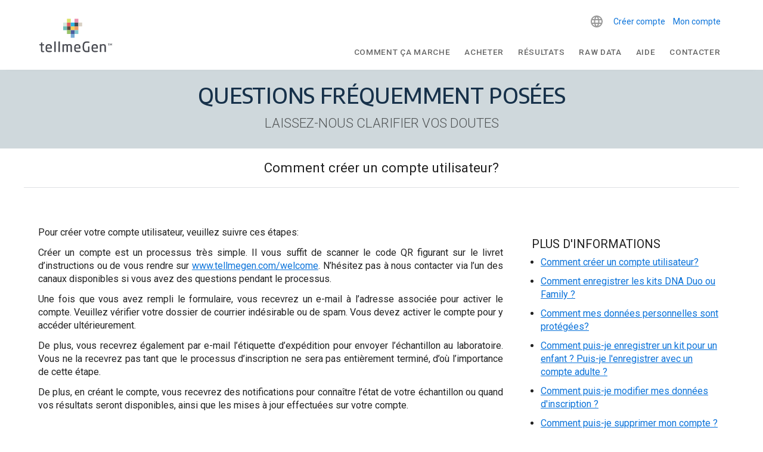

--- FILE ---
content_type: text/html; charset=UTF-8
request_url: https://help.tellmegen.com/faq/comptes-et-profil/comment-creer-un-compte-utilisateur/?lang=fr
body_size: 16679
content:
<!doctype html>
<html lang="fr-FR" class="no-js">
	<head>
		
		<meta charset="UTF-8">
		<meta name="p:domain_verify" content="f16b0074b441cdfcf1007986b2c5b438"/>
		<title>Comment créer un compte utilisateur?</title>

		<link rel="profile" href="https://gmpg.org/xfn/11" />
		<link rel="pingback" href="https://help.tellmegen.com/xmlrpc.php" />
		<link rel="shortcut icon" href="/favicon.ico" type="image/x-icon">
		<link rel="icon" href="/favicon.ico" type="image/x-icon">

		<link href="//www.google-analytics.com" rel="dns-prefetch">
		<link href="https://help.tellmegen.com/wp-content/themes/tellmegen-2019/img/favicon.ico" rel="shortcut icon">
		
		<link rel="stylesheet" href="https://fonts.googleapis.com/css?family=Arimo:400%7CMontserrat:400%7CRaleway:400,300,700%7CRoboto:+400,+500" media="all">

		<link href="//cdn.rawgit.com/noelboss/featherlight/1.7.13/release/featherlight.min.css" type="text/css" rel="stylesheet" />

		<script src="https://ajax.googleapis.com/ajax/libs/webfont/1.6.26/webfont.js" type="706df071c0b1d162fbf7835f-text/javascript"></script>
		<script type="706df071c0b1d162fbf7835f-text/javascript">
			WebFont.load({
				google: {
					families: ['Arimo:400', 'Montserrat:400', 'Raleway:400,300,700', 'Roboto: 300,400,500,600,700,900']
				}
			});
		</script>
		<noscript>
			<link href='https://fonts.googleapis.com/css?family=Arimo:400' rel='stylesheet' type='text/css'>
			<link href='https://fonts.googleapis.com/css?family=Montserrat:400' rel='stylesheet' type='text/css'>
			<link href='https://fonts.googleapis.com/css?family=Raleway:400,300,700' rel='stylesheet' type='text/css'>
		</noscript>

		<meta http-equiv="X-UA-Compatible" content="IE=edge,chrome=1">
		<meta name="viewport" content="width=device-width, initial-scale=1.0">
		
		<!-- Google Tag Manager -->
		<script type="706df071c0b1d162fbf7835f-text/javascript">(function(w,d,s,l,i){w[l]=w[l]||[];w[l].push({'gtm.start':
		new Date().getTime(),event:'gtm.js'});var f=d.getElementsByTagName(s)[0],
		j=d.createElement(s),dl=l!='dataLayer'?'&l='+l:'';j.async=true;j.src=
		'https://www.googletagmanager.com/gtm.js?id='+i+dl;f.parentNode.insertBefore(j,f);
		})(window,document,'script','dataLayer','GTM-W5HZHGS');</script>
<!-- End Google Tag Manager -->
		
		<!-- Facebook Pixel Code -->
		<script type="706df071c0b1d162fbf7835f-text/javascript">
		!function(f,b,e,v,n,t,s){
			if(f.fbq)return;n=f.fbq=function(){n.callMethod?
				n.callMethod.apply(n,arguments):n.queue.push(arguments)};
				if(!f._fbq)f._fbq=n;n.push=n;n.loaded=!0;n.version='2.0';
				n.queue=[];t=b.createElement(e);t.async=!0;
				t.src=v;s=b.getElementsByTagName(e)[0];
				s.parentNode.insertBefore(t,s)}(window,document,'script',
				'https://connect.facebook.net/en_US/fbevents.js');
		fbq('init', '3507031502705686'); 
		fbq('track', 'PageView');
		</script>
		<noscript>
		<img height="1" width="1" 
		src="https://www.facebook.com/tr?id=3507031502705686&ev=PageView
		&noscript=1"/>
		</noscript>
		<!-- End Facebook Pixel Code -->
		
		<!-- jQuery -->
		<script src="https://code.jquery.com/jquery-3.4.1.min.js" integrity="sha256-CSXorXvZcTkaix6Yvo6HppcZGetbYMGWSFlBw8HfCJo=" crossorigin="anonymous" type="706df071c0b1d162fbf7835f-text/javascript"></script>
		<!-- /jQuery -->
		
		<script src="//cdn.rawgit.com/noelboss/featherlight/1.7.13/release/featherlight.min.js" type="706df071c0b1d162fbf7835f-text/javascript" charset="utf-8"></script>

		<!-- Slick -->
		<link rel="stylesheet" type="text/css" href="//cdn.jsdelivr.net/npm/slick-carousel@1.8.1/slick/slick.css"/>
		<script type="706df071c0b1d162fbf7835f-text/javascript" src="//cdn.jsdelivr.net/npm/slick-carousel@1.8.1/slick/slick.min.js"></script>
		<!-- /Slick -->

		<meta name='robots' content='index, follow, max-image-preview:large, max-snippet:-1, max-video-preview:-1' />

	<!-- This site is optimized with the Yoast SEO plugin v24.5 - https://yoast.com/wordpress/plugins/seo/ -->
	<meta name="description" content="Dans le bouton CRÉER COMPTE, situé en haut à droite de www.tellmegen.com, sélectionnez l&#039;option UTILISATEUR." />
	<meta property="og:locale" content="fr_FR" />
	<meta property="og:type" content="article" />
	<meta property="og:title" content="Comment créer un compte utilisateur?" />
	<meta property="og:description" content="Dans le bouton CRÉER COMPTE, situé en haut à droite de www.tellmegen.com, sélectionnez l&#039;option UTILISATEUR." />
	<meta property="og:url" content="https://help.tellmegen.com/faq/comptes-et-profil/comment-creer-un-compte-utilisateur/?lang=fr" />
	<meta property="og:site_name" content="tellmeGen" />
	<meta property="article:publisher" content="https://www.facebook.com/tellmeGen" />
	<meta property="article:modified_time" content="2024-02-08T10:00:57+00:00" />
	<meta name="twitter:card" content="summary_large_image" />
	<meta name="twitter:site" content="@tellmeGen" />
	<meta name="twitter:label1" content="Durée de lecture estimée" />
	<meta name="twitter:data1" content="1 minute" />
	<script type="application/ld+json" class="yoast-schema-graph">{"@context":"https://schema.org","@graph":[{"@type":"WebPage","@id":"https://help.tellmegen.com/faq/comptes-et-profil/comment-creer-un-compte-utilisateur/?lang=fr","url":"https://help.tellmegen.com/faq/comptes-et-profil/comment-creer-un-compte-utilisateur/?lang=fr","name":"Comment créer un compte utilisateur?","isPartOf":{"@id":"https://help.tellmegen.com/?lang=fr#website"},"datePublished":"2019-07-22T05:57:49+00:00","dateModified":"2024-02-08T10:00:57+00:00","description":"Dans le bouton CRÉER COMPTE, situé en haut à droite de www.tellmegen.com, sélectionnez l'option UTILISATEUR.","breadcrumb":{"@id":"https://help.tellmegen.com/faq/comptes-et-profil/comment-creer-un-compte-utilisateur/?lang=fr#breadcrumb"},"inLanguage":"fr-FR","potentialAction":[{"@type":"ReadAction","target":["https://help.tellmegen.com/faq/comptes-et-profil/comment-creer-un-compte-utilisateur/?lang=fr"]}]},{"@type":"BreadcrumbList","@id":"https://help.tellmegen.com/faq/comptes-et-profil/comment-creer-un-compte-utilisateur/?lang=fr#breadcrumb","itemListElement":[{"@type":"ListItem","position":1,"name":"Portada","item":"https://help.tellmegen.com/?lang=fr"},{"@type":"ListItem","position":2,"name":"Foire Aux Questions","item":"https://help.tellmegen.com/faq/?lang=fr"},{"@type":"ListItem","position":3,"name":"Comptes et profil","item":"https://help.tellmegen.com/faq/comptes-et-profil/?lang=fr"},{"@type":"ListItem","position":4,"name":"Comment créer un compte utilisateur?"}]},{"@type":"WebSite","@id":"https://help.tellmegen.com/?lang=fr#website","url":"https://help.tellmegen.com/?lang=fr","name":"tellmeGen","description":"Test ADN | Salud, Orígenes, Rasgos, Nutrición | Test Genético","publisher":{"@id":"https://help.tellmegen.com/?lang=fr#organization"},"potentialAction":[{"@type":"SearchAction","target":{"@type":"EntryPoint","urlTemplate":"https://help.tellmegen.com/?lang=fr?s={search_term_string}"},"query-input":{"@type":"PropertyValueSpecification","valueRequired":true,"valueName":"search_term_string"}}],"inLanguage":"fr-FR"},{"@type":"Organization","@id":"https://help.tellmegen.com/?lang=fr#organization","name":"tellmeGen","url":"https://help.tellmegen.com/?lang=fr","logo":{"@type":"ImageObject","inLanguage":"fr-FR","@id":"https://help.tellmegen.com/?lang=fr#/schema/logo/image/","url":"https://help.tellmegen.com/wp-content/uploads/2023/08/tellmegen-logo-1590500281.png","contentUrl":"https://help.tellmegen.com/wp-content/uploads/2023/08/tellmegen-logo-1590500281.png","width":852,"height":360,"caption":"tellmeGen"},"image":{"@id":"https://help.tellmegen.com/?lang=fr#/schema/logo/image/"},"sameAs":["https://www.facebook.com/tellmeGen","https://x.com/tellmeGen"]}]}</script>
	<!-- / Yoast SEO plugin. -->


<script type="706df071c0b1d162fbf7835f-text/javascript">
/* <![CDATA[ */
window._wpemojiSettings = {"baseUrl":"https:\/\/s.w.org\/images\/core\/emoji\/15.0.3\/72x72\/","ext":".png","svgUrl":"https:\/\/s.w.org\/images\/core\/emoji\/15.0.3\/svg\/","svgExt":".svg","source":{"concatemoji":"https:\/\/help.tellmegen.com\/wp-includes\/js\/wp-emoji-release.min.js"}};
/*! This file is auto-generated */
!function(i,n){var o,s,e;function c(e){try{var t={supportTests:e,timestamp:(new Date).valueOf()};sessionStorage.setItem(o,JSON.stringify(t))}catch(e){}}function p(e,t,n){e.clearRect(0,0,e.canvas.width,e.canvas.height),e.fillText(t,0,0);var t=new Uint32Array(e.getImageData(0,0,e.canvas.width,e.canvas.height).data),r=(e.clearRect(0,0,e.canvas.width,e.canvas.height),e.fillText(n,0,0),new Uint32Array(e.getImageData(0,0,e.canvas.width,e.canvas.height).data));return t.every(function(e,t){return e===r[t]})}function u(e,t,n){switch(t){case"flag":return n(e,"\ud83c\udff3\ufe0f\u200d\u26a7\ufe0f","\ud83c\udff3\ufe0f\u200b\u26a7\ufe0f")?!1:!n(e,"\ud83c\uddfa\ud83c\uddf3","\ud83c\uddfa\u200b\ud83c\uddf3")&&!n(e,"\ud83c\udff4\udb40\udc67\udb40\udc62\udb40\udc65\udb40\udc6e\udb40\udc67\udb40\udc7f","\ud83c\udff4\u200b\udb40\udc67\u200b\udb40\udc62\u200b\udb40\udc65\u200b\udb40\udc6e\u200b\udb40\udc67\u200b\udb40\udc7f");case"emoji":return!n(e,"\ud83d\udc26\u200d\u2b1b","\ud83d\udc26\u200b\u2b1b")}return!1}function f(e,t,n){var r="undefined"!=typeof WorkerGlobalScope&&self instanceof WorkerGlobalScope?new OffscreenCanvas(300,150):i.createElement("canvas"),a=r.getContext("2d",{willReadFrequently:!0}),o=(a.textBaseline="top",a.font="600 32px Arial",{});return e.forEach(function(e){o[e]=t(a,e,n)}),o}function t(e){var t=i.createElement("script");t.src=e,t.defer=!0,i.head.appendChild(t)}"undefined"!=typeof Promise&&(o="wpEmojiSettingsSupports",s=["flag","emoji"],n.supports={everything:!0,everythingExceptFlag:!0},e=new Promise(function(e){i.addEventListener("DOMContentLoaded",e,{once:!0})}),new Promise(function(t){var n=function(){try{var e=JSON.parse(sessionStorage.getItem(o));if("object"==typeof e&&"number"==typeof e.timestamp&&(new Date).valueOf()<e.timestamp+604800&&"object"==typeof e.supportTests)return e.supportTests}catch(e){}return null}();if(!n){if("undefined"!=typeof Worker&&"undefined"!=typeof OffscreenCanvas&&"undefined"!=typeof URL&&URL.createObjectURL&&"undefined"!=typeof Blob)try{var e="postMessage("+f.toString()+"("+[JSON.stringify(s),u.toString(),p.toString()].join(",")+"));",r=new Blob([e],{type:"text/javascript"}),a=new Worker(URL.createObjectURL(r),{name:"wpTestEmojiSupports"});return void(a.onmessage=function(e){c(n=e.data),a.terminate(),t(n)})}catch(e){}c(n=f(s,u,p))}t(n)}).then(function(e){for(var t in e)n.supports[t]=e[t],n.supports.everything=n.supports.everything&&n.supports[t],"flag"!==t&&(n.supports.everythingExceptFlag=n.supports.everythingExceptFlag&&n.supports[t]);n.supports.everythingExceptFlag=n.supports.everythingExceptFlag&&!n.supports.flag,n.DOMReady=!1,n.readyCallback=function(){n.DOMReady=!0}}).then(function(){return e}).then(function(){var e;n.supports.everything||(n.readyCallback(),(e=n.source||{}).concatemoji?t(e.concatemoji):e.wpemoji&&e.twemoji&&(t(e.twemoji),t(e.wpemoji)))}))}((window,document),window._wpemojiSettings);
/* ]]> */
</script>
<style id='wp-emoji-styles-inline-css' type='text/css'>

	img.wp-smiley, img.emoji {
		display: inline !important;
		border: none !important;
		box-shadow: none !important;
		height: 1em !important;
		width: 1em !important;
		margin: 0 0.07em !important;
		vertical-align: -0.1em !important;
		background: none !important;
		padding: 0 !important;
	}
</style>
<link rel='stylesheet' id='wp-block-library-css' href='https://help.tellmegen.com/wp-includes/css/dist/block-library/style.min.css' media='all' />
<style id='classic-theme-styles-inline-css' type='text/css'>
/*! This file is auto-generated */
.wp-block-button__link{color:#fff;background-color:#32373c;border-radius:9999px;box-shadow:none;text-decoration:none;padding:calc(.667em + 2px) calc(1.333em + 2px);font-size:1.125em}.wp-block-file__button{background:#32373c;color:#fff;text-decoration:none}
</style>
<style id='global-styles-inline-css' type='text/css'>
body{--wp--preset--color--black: #000000;--wp--preset--color--cyan-bluish-gray: #abb8c3;--wp--preset--color--white: #ffffff;--wp--preset--color--pale-pink: #f78da7;--wp--preset--color--vivid-red: #cf2e2e;--wp--preset--color--luminous-vivid-orange: #ff6900;--wp--preset--color--luminous-vivid-amber: #fcb900;--wp--preset--color--light-green-cyan: #7bdcb5;--wp--preset--color--vivid-green-cyan: #00d084;--wp--preset--color--pale-cyan-blue: #8ed1fc;--wp--preset--color--vivid-cyan-blue: #0693e3;--wp--preset--color--vivid-purple: #9b51e0;--wp--preset--gradient--vivid-cyan-blue-to-vivid-purple: linear-gradient(135deg,rgba(6,147,227,1) 0%,rgb(155,81,224) 100%);--wp--preset--gradient--light-green-cyan-to-vivid-green-cyan: linear-gradient(135deg,rgb(122,220,180) 0%,rgb(0,208,130) 100%);--wp--preset--gradient--luminous-vivid-amber-to-luminous-vivid-orange: linear-gradient(135deg,rgba(252,185,0,1) 0%,rgba(255,105,0,1) 100%);--wp--preset--gradient--luminous-vivid-orange-to-vivid-red: linear-gradient(135deg,rgba(255,105,0,1) 0%,rgb(207,46,46) 100%);--wp--preset--gradient--very-light-gray-to-cyan-bluish-gray: linear-gradient(135deg,rgb(238,238,238) 0%,rgb(169,184,195) 100%);--wp--preset--gradient--cool-to-warm-spectrum: linear-gradient(135deg,rgb(74,234,220) 0%,rgb(151,120,209) 20%,rgb(207,42,186) 40%,rgb(238,44,130) 60%,rgb(251,105,98) 80%,rgb(254,248,76) 100%);--wp--preset--gradient--blush-light-purple: linear-gradient(135deg,rgb(255,206,236) 0%,rgb(152,150,240) 100%);--wp--preset--gradient--blush-bordeaux: linear-gradient(135deg,rgb(254,205,165) 0%,rgb(254,45,45) 50%,rgb(107,0,62) 100%);--wp--preset--gradient--luminous-dusk: linear-gradient(135deg,rgb(255,203,112) 0%,rgb(199,81,192) 50%,rgb(65,88,208) 100%);--wp--preset--gradient--pale-ocean: linear-gradient(135deg,rgb(255,245,203) 0%,rgb(182,227,212) 50%,rgb(51,167,181) 100%);--wp--preset--gradient--electric-grass: linear-gradient(135deg,rgb(202,248,128) 0%,rgb(113,206,126) 100%);--wp--preset--gradient--midnight: linear-gradient(135deg,rgb(2,3,129) 0%,rgb(40,116,252) 100%);--wp--preset--font-size--small: 13px;--wp--preset--font-size--medium: 20px;--wp--preset--font-size--large: 36px;--wp--preset--font-size--x-large: 42px;--wp--preset--spacing--20: 0.44rem;--wp--preset--spacing--30: 0.67rem;--wp--preset--spacing--40: 1rem;--wp--preset--spacing--50: 1.5rem;--wp--preset--spacing--60: 2.25rem;--wp--preset--spacing--70: 3.38rem;--wp--preset--spacing--80: 5.06rem;--wp--preset--shadow--natural: 6px 6px 9px rgba(0, 0, 0, 0.2);--wp--preset--shadow--deep: 12px 12px 50px rgba(0, 0, 0, 0.4);--wp--preset--shadow--sharp: 6px 6px 0px rgba(0, 0, 0, 0.2);--wp--preset--shadow--outlined: 6px 6px 0px -3px rgba(255, 255, 255, 1), 6px 6px rgba(0, 0, 0, 1);--wp--preset--shadow--crisp: 6px 6px 0px rgba(0, 0, 0, 1);}:where(.is-layout-flex){gap: 0.5em;}:where(.is-layout-grid){gap: 0.5em;}body .is-layout-flex{display: flex;}body .is-layout-flex{flex-wrap: wrap;align-items: center;}body .is-layout-flex > *{margin: 0;}body .is-layout-grid{display: grid;}body .is-layout-grid > *{margin: 0;}:where(.wp-block-columns.is-layout-flex){gap: 2em;}:where(.wp-block-columns.is-layout-grid){gap: 2em;}:where(.wp-block-post-template.is-layout-flex){gap: 1.25em;}:where(.wp-block-post-template.is-layout-grid){gap: 1.25em;}.has-black-color{color: var(--wp--preset--color--black) !important;}.has-cyan-bluish-gray-color{color: var(--wp--preset--color--cyan-bluish-gray) !important;}.has-white-color{color: var(--wp--preset--color--white) !important;}.has-pale-pink-color{color: var(--wp--preset--color--pale-pink) !important;}.has-vivid-red-color{color: var(--wp--preset--color--vivid-red) !important;}.has-luminous-vivid-orange-color{color: var(--wp--preset--color--luminous-vivid-orange) !important;}.has-luminous-vivid-amber-color{color: var(--wp--preset--color--luminous-vivid-amber) !important;}.has-light-green-cyan-color{color: var(--wp--preset--color--light-green-cyan) !important;}.has-vivid-green-cyan-color{color: var(--wp--preset--color--vivid-green-cyan) !important;}.has-pale-cyan-blue-color{color: var(--wp--preset--color--pale-cyan-blue) !important;}.has-vivid-cyan-blue-color{color: var(--wp--preset--color--vivid-cyan-blue) !important;}.has-vivid-purple-color{color: var(--wp--preset--color--vivid-purple) !important;}.has-black-background-color{background-color: var(--wp--preset--color--black) !important;}.has-cyan-bluish-gray-background-color{background-color: var(--wp--preset--color--cyan-bluish-gray) !important;}.has-white-background-color{background-color: var(--wp--preset--color--white) !important;}.has-pale-pink-background-color{background-color: var(--wp--preset--color--pale-pink) !important;}.has-vivid-red-background-color{background-color: var(--wp--preset--color--vivid-red) !important;}.has-luminous-vivid-orange-background-color{background-color: var(--wp--preset--color--luminous-vivid-orange) !important;}.has-luminous-vivid-amber-background-color{background-color: var(--wp--preset--color--luminous-vivid-amber) !important;}.has-light-green-cyan-background-color{background-color: var(--wp--preset--color--light-green-cyan) !important;}.has-vivid-green-cyan-background-color{background-color: var(--wp--preset--color--vivid-green-cyan) !important;}.has-pale-cyan-blue-background-color{background-color: var(--wp--preset--color--pale-cyan-blue) !important;}.has-vivid-cyan-blue-background-color{background-color: var(--wp--preset--color--vivid-cyan-blue) !important;}.has-vivid-purple-background-color{background-color: var(--wp--preset--color--vivid-purple) !important;}.has-black-border-color{border-color: var(--wp--preset--color--black) !important;}.has-cyan-bluish-gray-border-color{border-color: var(--wp--preset--color--cyan-bluish-gray) !important;}.has-white-border-color{border-color: var(--wp--preset--color--white) !important;}.has-pale-pink-border-color{border-color: var(--wp--preset--color--pale-pink) !important;}.has-vivid-red-border-color{border-color: var(--wp--preset--color--vivid-red) !important;}.has-luminous-vivid-orange-border-color{border-color: var(--wp--preset--color--luminous-vivid-orange) !important;}.has-luminous-vivid-amber-border-color{border-color: var(--wp--preset--color--luminous-vivid-amber) !important;}.has-light-green-cyan-border-color{border-color: var(--wp--preset--color--light-green-cyan) !important;}.has-vivid-green-cyan-border-color{border-color: var(--wp--preset--color--vivid-green-cyan) !important;}.has-pale-cyan-blue-border-color{border-color: var(--wp--preset--color--pale-cyan-blue) !important;}.has-vivid-cyan-blue-border-color{border-color: var(--wp--preset--color--vivid-cyan-blue) !important;}.has-vivid-purple-border-color{border-color: var(--wp--preset--color--vivid-purple) !important;}.has-vivid-cyan-blue-to-vivid-purple-gradient-background{background: var(--wp--preset--gradient--vivid-cyan-blue-to-vivid-purple) !important;}.has-light-green-cyan-to-vivid-green-cyan-gradient-background{background: var(--wp--preset--gradient--light-green-cyan-to-vivid-green-cyan) !important;}.has-luminous-vivid-amber-to-luminous-vivid-orange-gradient-background{background: var(--wp--preset--gradient--luminous-vivid-amber-to-luminous-vivid-orange) !important;}.has-luminous-vivid-orange-to-vivid-red-gradient-background{background: var(--wp--preset--gradient--luminous-vivid-orange-to-vivid-red) !important;}.has-very-light-gray-to-cyan-bluish-gray-gradient-background{background: var(--wp--preset--gradient--very-light-gray-to-cyan-bluish-gray) !important;}.has-cool-to-warm-spectrum-gradient-background{background: var(--wp--preset--gradient--cool-to-warm-spectrum) !important;}.has-blush-light-purple-gradient-background{background: var(--wp--preset--gradient--blush-light-purple) !important;}.has-blush-bordeaux-gradient-background{background: var(--wp--preset--gradient--blush-bordeaux) !important;}.has-luminous-dusk-gradient-background{background: var(--wp--preset--gradient--luminous-dusk) !important;}.has-pale-ocean-gradient-background{background: var(--wp--preset--gradient--pale-ocean) !important;}.has-electric-grass-gradient-background{background: var(--wp--preset--gradient--electric-grass) !important;}.has-midnight-gradient-background{background: var(--wp--preset--gradient--midnight) !important;}.has-small-font-size{font-size: var(--wp--preset--font-size--small) !important;}.has-medium-font-size{font-size: var(--wp--preset--font-size--medium) !important;}.has-large-font-size{font-size: var(--wp--preset--font-size--large) !important;}.has-x-large-font-size{font-size: var(--wp--preset--font-size--x-large) !important;}
.wp-block-navigation a:where(:not(.wp-element-button)){color: inherit;}
:where(.wp-block-post-template.is-layout-flex){gap: 1.25em;}:where(.wp-block-post-template.is-layout-grid){gap: 1.25em;}
:where(.wp-block-columns.is-layout-flex){gap: 2em;}:where(.wp-block-columns.is-layout-grid){gap: 2em;}
.wp-block-pullquote{font-size: 1.5em;line-height: 1.6;}
</style>
<link rel='stylesheet' id='wpml-legacy-dropdown-0-css' href='https://help.tellmegen.com/wp-content/plugins/sitepress-multilingual-cms/templates/language-switchers/legacy-dropdown/style.min.css' media='all' />
<link rel='stylesheet' id='tellmegen-2019-css' href='https://help.tellmegen.com/wp-content/themes/tellmegen-2019/style.css' media='all' />
<link rel='stylesheet' id='wp_mailjet_form_builder_widget-widget-front-styles-css' href='https://help.tellmegen.com/wp-content/plugins/mailjet-for-wordpress/src/widgetformbuilder/css/front-widget.css' media='all' />
<script type="706df071c0b1d162fbf7835f-text/javascript" src="https://help.tellmegen.com/wp-content/themes/tellmegen-2019/js/lib/conditionizr-4.3.0.min.js" id="conditionizr-js"></script>
<script type="706df071c0b1d162fbf7835f-text/javascript" src="https://help.tellmegen.com/wp-content/themes/tellmegen-2019/js/lib/modernizr-2.7.1.min.js" id="modernizr-js"></script>
<script type="706df071c0b1d162fbf7835f-text/javascript" src="https://help.tellmegen.com/wp-includes/js/jquery/jquery.min.js" id="jquery-core-js"></script>
<script type="706df071c0b1d162fbf7835f-text/javascript" src="https://help.tellmegen.com/wp-includes/js/jquery/jquery-migrate.min.js" id="jquery-migrate-js"></script>
<script type="706df071c0b1d162fbf7835f-text/javascript" src="https://help.tellmegen.com/wp-content/themes/tellmegen-2019/js/scripts.js" id="html5blankscripts-js"></script>
<script type="706df071c0b1d162fbf7835f-text/javascript" id="wpml-cookie-js-extra">
/* <![CDATA[ */
var wpml_cookies = {"wp-wpml_current_language":{"value":"fr","expires":1,"path":"\/"}};
var wpml_cookies = {"wp-wpml_current_language":{"value":"fr","expires":1,"path":"\/"}};
/* ]]> */
</script>
<script type="706df071c0b1d162fbf7835f-text/javascript" src="https://help.tellmegen.com/wp-content/plugins/sitepress-multilingual-cms/res/js/cookies/language-cookie.js" id="wpml-cookie-js" defer="defer" data-wp-strategy="defer"></script>
<script type="706df071c0b1d162fbf7835f-text/javascript" src="https://help.tellmegen.com/wp-content/plugins/sitepress-multilingual-cms/templates/language-switchers/legacy-dropdown/script.min.js" id="wpml-legacy-dropdown-0-js"></script>
<link rel="https://api.w.org/" href="https://help.tellmegen.com/wp-json/" /><link rel="alternate" type="application/json" href="https://help.tellmegen.com/wp-json/wp/v2/pages/2941" /><link rel="alternate" type="application/json+oembed" href="https://help.tellmegen.com/wp-json/oembed/1.0/embed?url=https%3A%2F%2Fhelp.tellmegen.com%2Ffaq%2Fcomptes-et-profil%2Fcomment-creer-un-compte-utilisateur%2F%3Flang%3Dfr" />
<link rel="alternate" type="text/xml+oembed" href="https://help.tellmegen.com/wp-json/oembed/1.0/embed?url=https%3A%2F%2Fhelp.tellmegen.com%2Ffaq%2Fcomptes-et-profil%2Fcomment-creer-un-compte-utilisateur%2F%3Flang%3Dfr&#038;format=xml" />
<meta name="generator" content="WPML ver:4.8.6 stt:37,1,18,4,3,27,28,38,40,42,45,2,50;" />
		<style type="text/css" id="wp-custom-css">
			.cli_settings_button {
    cursor: pointer;
	  margin: 0px 15px;
	 	font-weight:bold
}
.cli-plugin-button, .cli-plugin-button:visited, .medium.cli-plugin-button, .medium.cli-plugin-button:visited {
    font-size: 14px;
    font-weight: bold;
    line-height: 1;
		border-radius: 20px;
	  padding: 10px 38px;
    margin: 0px 15px;
}
#cookie-law-info-bar {
	    /* border: 0; */
    font-size: 12pt;
    margin: 0 auto;
    padding: 13px 10px;
    position: absolute;
    text-align: center;
    box-sizing: border-box;
    width: 100%;
    z-index: 9999;
    box-shadow: rgb(0 0 0 / 50%) 0px 5px 50px;
    display: none;
    left: 0px;
    font-weight: 300;
		padding: 25px 0px;
}

.fondo-fullwidth-dna-connect {
	    background-image: url(http://help.tellmegen.com/wp-content/themes/tellmegen-2019/img/fondo-home-azul-tellmegen-dna-connect.jpg);
    background-attachment:fixed;
    background-position:center;
		background-size:cover;
}

.fondo-fullwidth-dna-connect h2 {
	margin-top:100px;
	margin-bottom:20px;
	font-size: 50px !important;
	line-height:50px;
	text-align:center;
	float:left;
}

.fondo-fullwidth-dna-connect h3 {
	width:100%;
	margin-top:25px;
	margin-bottom:10px;
	font-size: 27px !important;
	line-height: 30px;
	text-align:center;
	float:left;
}

.fondo-fullwidth-dna-connect h2, .fondo-fullwidth-dna-connect h3, .fondo-fullwidth-dna-connect p {
	color:#ffffff;
}

.fondo-fullwidth-dna-connect h2 b {
	margin-top:12px;
	color:#002e3d;
	background-color:#ffffff;
	display:inline-block;
	line-height:20px;
}

.bloque-dna-connect {
	background-color:transparent !important;
}

.bloque-dna-connect img {
    margin-bottom: 90px;
}

.comingsoon {
    margin:0 5px;
    padding: 2px 6px;
    vertical-align: top;
    font-size: 14px;
    color: #ffffff;
    background-color: #494b52;
}

@media screen and (max-width:900px) {

.fondo-fullwidth-dna-connect h2 {
	margin-top:0;
}
	
.fondo-fullwidth-dna-connect h2 b {
	margin-top:20px;
}
	
.bloque-dna-connect img {
    margin-bottom:0;
}
	
}		</style>
		
	<meta name="google-site-verification" content="SjRbtVkOoFKhF62LsSI6Rulx_twwHV3YoOyzy-lDFpc" />
	<meta name="facebook-domain-verification" content="fw4vzzdqb5qx3bs7vv3r8vuhjycgc6" />
		
		
		
	</head>
	<body class="page-template page-template-page-templates page-template-template-faq page-template-page-templatestemplate-faq-php page page-id-2941 page-child parent-pageid-2863 comment-creer-un-compte-utilisateur">
		<!-- Google Tag Manager (noscript) -->
			<noscript><iframe src="https://www.googletagmanager.com/ns.html?id=GTM-W5HZHGS"
			height="0" width="0" style="display:none;visibility:hidden"></iframe></noscript>
		<!-- End Google Tag Manager (noscript) -->
		<header>
			<div class="contenedor-header">	

								
				<a href="https://www.tellmegen.com/fr"><img alt="tellmegen logo" class="logo-tellmegen-header" src="https://help.tellmegen.com/wp-content/themes/tellmegen-2019/img/logo-vector.svg"></a>
				<div class="bloque-header">
					<div class="botones-header-acceso-cuenta">
												<a class="boton-header-acceso-profesional" href="https://genportal.tellmegen.eu/registryaccount/USER?lang=fr">Créer compte</a>
						<a class="boton-header-cuenta-registrar-kit" href="https://genportal.tellmegen.eu/init?lang=fr&id=1769007586">Mon compte</a>
					</div>
					<button class="boton-menu-movil accordion"><img alt="icono menu movil" src="https://help.tellmegen.com/wp-content/themes/tellmegen-2019/img/icono-menu-mobile.png"></button>
					<div class="panel panel-movil-1">
						<a href="https://www.tellmegen.com/fr/comment-ca-marche/" class="boton-categoria-movil boton-menu-como-funciona-movil accordion menu-item menu-item-type-custom menu-item-object-custom">Comment ça marche</a>
<a href="https://shop.tellmegen.com/fr/" class="boton-categoria-movil boton-menu-comprar-movil accordion menu-item menu-item-type-custom menu-item-object-custom">Acheter</a>
<a href="https://www.tellmegen.com/fr/resultats/" class="boton-categoria-movil boton-menu-resultados-movil accordion menu-item menu-item-type-custom menu-item-object-custom">Résultats</a>
<a href="https://www.tellmegen.com/fr/telecharger-raw-data" class="boton-categoria-movil boton-menu-dna-connect-movil accordion menu-item menu-item-type-custom menu-item-object-custom">Raw Data</a>
<a href="https://help.tellmegen.com/faq/?lang=fr" class="boton-categoria-movil boton-menu-ayuda-movil accordion menu-item menu-item-type-post_type menu-item-object-page current-page-ancestor">Aide</a>
<a href="https://www.tellmegen.com/fr/contacter/" class="boton-categoria-movil boton-menu-contacto-movil accordion menu-item menu-item-type-custom menu-item-object-custom">Contacter</a>
<a href="https://genportal.tellmegen.eu/init?lang=fr" class="boton-categoria-movil boton-menu-cuenta-registrar-kit-movil accordion menu-item menu-item-type-custom menu-item-object-custom">Mon compte</a>
<a href="https://genportal.tellmegen.eu/welcome?lang=fr&#038;_gl=1*109786q*_gcl_au*NDE2MTY0ODI2LjE3MjcxNTQ3MzI.*_ga*ODA0MDM0OTk1LjE2OTUzODM3OTI.*_ga_TPZ6DJVXMN*MTcyODk5Njk5Mi4yMDUuMS4xNzI4OTk5MjQwLjYwLjAuMA.." class=" menu-item menu-item-type-custom menu-item-object-custom">Kit d&rsquo;enregistrement</a>
<a href="https://genportal.tellmegen.eu/registryaccount/USER?lang=fr" class="boton-categoria-movil boton-menu-acceso-profesional-movil accordion menu-item menu-item-type-custom menu-item-object-custom">Créer compte</a>
					</div>
					<div class="bloque-idiomas">
													<div class = "ChangeLanguageWidget">
<div
	 class="wpml-ls-sidebars-sidebar-1 wpml-ls wpml-ls-legacy-dropdown js-wpml-ls-legacy-dropdown">
	<ul role="menu">

		<li role="none" tabindex="0" class="wpml-ls-slot-sidebar-1 wpml-ls-item wpml-ls-item-fr wpml-ls-current-language wpml-ls-item-legacy-dropdown">
			<a href="#" class="js-wpml-ls-item-toggle wpml-ls-item-toggle" role="menuitem" title="Passer à FR">
                                                    <img
            class="wpml-ls-flag"
            src="https://help.tellmegen.com/wp-content/plugins/sitepress-multilingual-cms/res/flags/fr.svg"
            alt=""
            width=18
            height=12
    /><span class="wpml-ls-native" role="menuitem">FR</span></a>

			<ul class="wpml-ls-sub-menu" role="menu">
				
					<li class="wpml-ls-slot-sidebar-1 wpml-ls-item wpml-ls-item-es wpml-ls-first-item" role="none">
						<a href="https://help.tellmegen.com/faq/cuentas-y-perfil/como-puedo-crear-una-cuenta/" class="wpml-ls-link" role="menuitem" aria-label="Passer à ES" title="Passer à ES">
                                                                <img
            class="wpml-ls-flag"
            src="https://help.tellmegen.com/wp-content/plugins/sitepress-multilingual-cms/res/flags/es.svg"
            alt=""
            width=18
            height=12
    /><span class="wpml-ls-native" lang="es">ES</span></a>
					</li>

				
					<li class="wpml-ls-slot-sidebar-1 wpml-ls-item wpml-ls-item-en" role="none">
						<a href="https://help.tellmegen.com/faq/accounts-and-profile/how-can-i-create-an-account/?lang=en" class="wpml-ls-link" role="menuitem" aria-label="Passer à EN" title="Passer à EN">
                                                                <img
            class="wpml-ls-flag"
            src="https://help.tellmegen.com/wp-content/uploads/flags/us.png"
            alt=""
            width=18
            height=12
    /><span class="wpml-ls-native" lang="en">EN</span></a>
					</li>

				
					<li class="wpml-ls-slot-sidebar-1 wpml-ls-item wpml-ls-item-it" role="none">
						<a href="https://help.tellmegen.com/domande-frequenti/account-e-profilo/come-faccio-a-creare-un-account/?lang=it" class="wpml-ls-link" role="menuitem" aria-label="Passer à IT" title="Passer à IT">
                                                                <img
            class="wpml-ls-flag"
            src="https://help.tellmegen.com/wp-content/plugins/sitepress-multilingual-cms/res/flags/it.svg"
            alt=""
            width=18
            height=12
    /><span class="wpml-ls-native" lang="it">IT</span></a>
					</li>

				
					<li class="wpml-ls-slot-sidebar-1 wpml-ls-item wpml-ls-item-de" role="none">
						<a href="https://help.tellmegen.com/faq/konten-und-profil/wie-kann-ich-ein-konto-erstellen/?lang=de" class="wpml-ls-link" role="menuitem" aria-label="Passer à DE" title="Passer à DE">
                                                                <img
            class="wpml-ls-flag"
            src="https://help.tellmegen.com/wp-content/plugins/sitepress-multilingual-cms/res/flags/de.svg"
            alt=""
            width=18
            height=12
    /><span class="wpml-ls-native" lang="de">DE</span></a>
					</li>

				
					<li class="wpml-ls-slot-sidebar-1 wpml-ls-item wpml-ls-item-pt-br" role="none">
						<a href="https://help.tellmegen.com/faq/contas-e-perfil/como-faco-para-criar-uma-conta/?lang=pt-br" class="wpml-ls-link" role="menuitem" aria-label="Passer à PT" title="Passer à PT">
                                                                <img
            class="wpml-ls-flag"
            src="https://help.tellmegen.com/wp-content/uploads/flags/pt.png"
            alt=""
            width=18
            height=12
    /><span class="wpml-ls-native" lang="pt-br">PT</span></a>
					</li>

				
					<li class="wpml-ls-slot-sidebar-1 wpml-ls-item wpml-ls-item-nl" role="none">
						<a href="https://help.tellmegen.com/faq/rekeningen-en-profiel/hoe-kan-ik-een-account-aanmaken/?lang=nl" class="wpml-ls-link" role="menuitem" aria-label="Passer à NL" title="Passer à NL">
                                                                <img
            class="wpml-ls-flag"
            src="https://help.tellmegen.com/wp-content/plugins/sitepress-multilingual-cms/res/flags/nl.svg"
            alt=""
            width=18
            height=12
    /><span class="wpml-ls-native" lang="nl">NL</span></a>
					</li>

				
					<li class="wpml-ls-slot-sidebar-1 wpml-ls-item wpml-ls-item-pl" role="none">
						<a href="https://help.tellmegen.com/faq/konta-profil/jak-zalozyc-konto/?lang=pl" class="wpml-ls-link" role="menuitem" aria-label="Passer à PL" title="Passer à PL">
                                                                <img
            class="wpml-ls-flag"
            src="https://help.tellmegen.com/wp-content/plugins/sitepress-multilingual-cms/res/flags/pl.svg"
            alt=""
            width=18
            height=12
    /><span class="wpml-ls-native" lang="pl">PL</span></a>
					</li>

				
					<li class="wpml-ls-slot-sidebar-1 wpml-ls-item wpml-ls-item-sv" role="none">
						<a href="https://help.tellmegen.com/faq/konton-och-profil/hur-kan-jag-skapa-ett-konto/?lang=sv" class="wpml-ls-link" role="menuitem" aria-label="Passer à SV" title="Passer à SV">
                                                                <img
            class="wpml-ls-flag"
            src="https://help.tellmegen.com/wp-content/plugins/sitepress-multilingual-cms/res/flags/sv.svg"
            alt=""
            width=18
            height=12
    /><span class="wpml-ls-native" lang="sv">SV</span></a>
					</li>

				
					<li class="wpml-ls-slot-sidebar-1 wpml-ls-item wpml-ls-item-fi" role="none">
						<a href="https://help.tellmegen.com/faq/tilit-ja-profiili/miten-voin-luoda-tilin/?lang=fi" class="wpml-ls-link" role="menuitem" aria-label="Passer à FI" title="Passer à FI">
                                                                <img
            class="wpml-ls-flag"
            src="https://help.tellmegen.com/wp-content/plugins/sitepress-multilingual-cms/res/flags/fi.svg"
            alt=""
            width=18
            height=12
    /><span class="wpml-ls-native" lang="fi">FI</span></a>
					</li>

				
					<li class="wpml-ls-slot-sidebar-1 wpml-ls-item wpml-ls-item-ru" role="none">
						<a href="https://help.tellmegen.com/faq/%d1%83%d1%87%d0%b5%d1%82%d0%bd%d1%8b%d0%b5-%d0%b7%d0%b0%d0%bf%d0%b8%d1%81%d0%b8-%d0%b8-%d0%bf%d1%80%d0%be%d1%84%d0%b8%d0%bb%d1%8c/%d0%ba%d0%b0%d0%ba-%d1%81%d0%be%d0%b7%d0%b4%d0%b0%d1%82%d1%8c-%d1%83%d1%87%d0%b5%d1%82%d0%bd%d1%83%d1%8e-%d0%b7%d0%b0%d0%bf%d0%b8%d1%81%d1%8c/?lang=ru" class="wpml-ls-link" role="menuitem" aria-label="Passer à RU" title="Passer à RU">
                                                                <img
            class="wpml-ls-flag"
            src="https://help.tellmegen.com/wp-content/plugins/sitepress-multilingual-cms/res/flags/ru.svg"
            alt=""
            width=18
            height=12
    /><span class="wpml-ls-native" lang="ru">RU</span></a>
					</li>

				
					<li class="wpml-ls-slot-sidebar-1 wpml-ls-item wpml-ls-item-ja" role="none">
						<a href="https://help.tellmegen.com/faq/%e3%82%a2%e3%82%ab%e3%82%a6%e3%83%b3%e3%83%88%e3%81%a8%e3%83%97%e3%83%ad%e3%83%95%e3%82%a3%e3%83%bc%e3%83%ab/%e3%82%a2%e3%82%ab%e3%82%a6%e3%83%b3%e3%83%88%e3%82%92%e4%bd%9c%e6%88%90%e3%81%99%e3%82%8b%e3%81%ab%e3%81%af%e3%81%a9%e3%81%86%e3%81%99%e3%82%8c%e3%81%b0%e3%81%84%e3%81%84%e3%81%a7%e3%81%99%e3%81%8b/?lang=ja" class="wpml-ls-link" role="menuitem" aria-label="Passer à JA" title="Passer à JA">
                                                                <img
            class="wpml-ls-flag"
            src="https://help.tellmegen.com/wp-content/plugins/sitepress-multilingual-cms/res/flags/ja.svg"
            alt=""
            width=18
            height=12
    /><span class="wpml-ls-native" lang="ja">JA</span></a>
					</li>

				
					<li class="wpml-ls-slot-sidebar-1 wpml-ls-item wpml-ls-item-no wpml-ls-last-item" role="none">
						<a href="https://help.tellmegen.com/faq/kontoer-og-profil/hvordan-kan-jeg-opprette-en-konto/?lang=no" class="wpml-ls-link" role="menuitem" aria-label="Passer à NO" title="Passer à NO">
                                                                <img
            class="wpml-ls-flag"
            src="https://help.tellmegen.com/wp-content/plugins/sitepress-multilingual-cms/res/flags/no.svg"
            alt=""
            width=18
            height=12
    /><span class="wpml-ls-native" lang="no">NO</span></a>
					</li>

							</ul>

		</li>

	</ul>
</div>
</div>											</div>
					<nav class="nav-desktop"><ul id="menu-header-menu-frances" class="menu"><li id="menu-item-20702"><a href="https://www.tellmegen.com/fr/comment-ca-marche/" class="boton-menu-como-funciona menu-item menu-item-type-custom menu-item-object-custom">Comment ça marche</a></li>
<li id="menu-item-10047"><a href="https://shop.tellmegen.com/fr/" class="boton-menu-inicio menu-item menu-item-type-custom menu-item-object-custom">Acheter</a></li>
<li id="menu-item-20703"><a href="https://www.tellmegen.com/fr/resultats/" class=" menu-item menu-item-type-custom menu-item-object-custom">Résultats</a></li>
<li id="menu-item-16047"><a href="https://www.tellmegen.com/fr/telecharger-raw-data" class="boton-menu-dna-connect menu-item menu-item-type-custom menu-item-object-custom">Raw Data</a></li>
<li id="menu-item-2718"><a href="https://help.tellmegen.com/faq/?lang=fr" class="boton-menu-ayuda menu-item menu-item-type-post_type menu-item-object-page current-page-ancestor">Aide</a></li>
<li id="menu-item-20704"><a href="https://www.tellmegen.com/fr/contacter/" class=" menu-item menu-item-type-custom menu-item-object-custom">Contacter</a></li>
</ul></nav>				</div>
			</div>
		</header>


		
<div class="contenedor-banner-titulo-general fondo-contenedor-banner-titulo-naranja">
    <p class="text-h1">QUESTIONS FRÉQUEMMENT POSÉES</p>
	<p class="text-h4">LAISSEZ-NOUS CLARIFIER VOS DOUTES</p>
</div><main>
    <div class="bloque-contenido-centrado-tellmegen">
            <h1 class="text-h2">Comment créer un compte utilisateur?</h1>
        <div class="separador-contenido-general"></div>
        <div class="columna-grande-contenido contenido-general">
            
<p>Pour créer votre compte utilisateur, veuillez suivre ces étapes:</p>



<p>Créer un compte est un processus très simple. Il vous suffit de scanner le code QR figurant sur le livret d&rsquo;instructions ou de vous rendre sur <a href="https://genportal.tellmegen.eu/welcome">www.tellmegen.com/welcome</a>. N&rsquo;hésitez pas à nous contacter via l&rsquo;un des canaux disponibles si vous avez des questions pendant le processus.</p>



<p>Une fois que vous avez rempli le formulaire, vous recevrez un e-mail à l&rsquo;adresse associée pour activer le compte. Veuillez vérifier votre dossier de courrier indésirable ou de spam. Vous devez activer le compte pour y accéder ultérieurement.</p>



<p>De plus, vous recevrez également par e-mail l&rsquo;étiquette d&rsquo;expédition pour envoyer l&rsquo;échantillon au laboratoire. Vous ne la recevrez pas tant que le processus d&rsquo;inscription ne sera pas entièrement terminé, d&rsquo;où l&rsquo;importance de cette étape.</p>



<p>De plus, en créant le compte, vous recevrez des notifications pour connaître l&rsquo;état de votre échantillon ou quand vos résultats seront disponibles, ainsi que les mises à jour effectuées sur votre compte.</p>
        </div>
        <aside class="columna-lateral-contenido contenido-general">
            <h3>PLUS D'INFORMATIONS</h3>
            <ul>
                <li><a href="https://help.tellmegen.com/faq/comptes-et-profil/comment-creer-un-compte-utilisateur/?lang=fr">Comment créer un compte utilisateur?</a></li><li><a href="https://help.tellmegen.com/faq/comptes-et-profil/comment-enregistrer-les-kits-dna-duo-ou-family/?lang=fr">Comment enregistrer les kits DNA Duo ou Family ?</a></li><li><a href="https://help.tellmegen.com/faq/comptes-et-profil/comment-mes-donnees-personnelles-sont-protegees/?lang=fr">Comment mes données personnelles sont protégées?</a></li><li><a href="https://help.tellmegen.com/faq/comptes-et-profil/comment-enregistrer-un-kit-enfant-puis-je-lenregistrer-avec-un-compte-adulte/?lang=fr">Comment puis-je enregistrer un kit pour un enfant ? Puis-je l'enregistrer avec un compte adulte ?</a></li><li><a href="https://help.tellmegen.com/faq/comptes-et-profil/comment-puis-je-modifier-mes-donnees-dinscription/?lang=fr">Comment puis-je modifier mes données d'inscription ?</a></li><li><a href="https://help.tellmegen.com/faq/comptes-et-profil/comment-puis-je-supprimer-mon-compte/?lang=fr">Comment puis-je supprimer mon compte ?</a></li><li><a href="https://help.tellmegen.com/faq/comptes-et-profil/dois-je-creer-un-compte-utilisateur-pour-acheter-le-kit-tellmegen/?lang=fr">Dois-je créer un compte utilisateur pour acheter le kit tellmeGen?</a></li><li><a href="https://help.tellmegen.com/faq/comptes-et-profil/mes-informations-personnelles-seront-elles-partagees-avec-des-tiers/?lang=fr">Mes informations personnelles seront-elles partagées avec des tiers ?</a></li><li><a href="https://help.tellmegen.com/faq/comptes-et-profil/ou-puis-je-trouver-le-code-alphanumerique-necessaire-pour-enregistrer-le-kit/?lang=fr">Où puis-je trouver le code alphanumérique nécessaire pour enregistrer le kit ?</a></li><li><a href="https://help.tellmegen.com/faq/comptes-et-profil/pourquoi-devons-nous-connaitre-votre-sexe-a-la-naissance/?lang=fr">Pourquoi devons-nous connaître votre sexe à la naissance ?</a></li><li><a href="https://help.tellmegen.com/faq/comptes-et-profil/puis-je-enregistrer-plus-dun-kit-par-compte/?lang=fr">Puis-je enregistrer plus d'un kit par compte ?</a></li><li><a href="https://help.tellmegen.com/faq/comptes-et-profil/puis-je-envoyer-mon-echantillon-de-salive-depuis-nimporte-quel-pays/?lang=fr">Puis-je envoyer mon échantillon de salive depuis n'importe quel pays ?</a></li><li><a href="https://help.tellmegen.com/faq/comptes-et-profil/puis-je-modifier-mes-parametres-de-confidentialite/?lang=fr">Puis-je modifier mes paramètres de confidentialité ?</a></li><li><a href="https://help.tellmegen.com/faq/comptes-et-profil/quest-ce-que-le-reglement-general-sur-la-protection-des-donnees-rgpd-et-comment-sapplique-t-il-a-tellmegen/?lang=fr">Qu'est-ce que le règlement général sur la protection des données (RGPD) et comment s'applique-t-il à tellmeGen ?</a></li><li><a href="https://help.tellmegen.com/faq/comptes-et-profil/que-dois-je-faire-si-je-ne-peux-pas-acceder-a-mon-compte-ou-si-jai-oublie-mon-mot-de-passe/?lang=fr">Que dois-je faire si je ne peux pas accéder à mon compte ou si j'ai oublié mon mot de passe ?</a></li><li><a href="https://help.tellmegen.com/faq/comptes-et-profil/que-se-passe-t-il-si-je-renvoie-mon-kit-avant-de-minscrire-sur-le-site-web/?lang=fr">Que se passe-t-il si je renvoie mon kit avant de m'inscrire sur le site web ?</a></li>            </ul>
        </aside>
        </div>
</main>
		<footer>			
			<div class="contenedor-footer-1">
				<div class="bloque-footer-1">
					<div>
						<span class="titulo-menu-footer">Test génétique et résultats</span>
						<ul>
							<li id="menu-item-36997"><a href="https://www.tellmegen.com/fr" class=" menu-item menu-item-type-custom menu-item-object-custom">Test ADN</a></li>
<li id="menu-item-20691"><a href="https://www.tellmegen.com/fr/examen-genetique" class=" menu-item menu-item-type-custom menu-item-object-custom">Examen génétique</a></li>
<li id="menu-item-53594"><a href="https://www.tellmegen.com/fr/comment-ca-marche" class=" menu-item menu-item-type-custom menu-item-object-custom">Comment fonctionne le test ADN ?</a></li>
<li id="menu-item-20692"><a href="https://www.tellmegen.com/fr/resultats/" class=" menu-item menu-item-type-custom menu-item-object-custom menu-item-has-children">Résultats</a>
<ul class="sub-menu">
	<li id="menu-item-20693"><a href="https://www.tellmegen.com/fr/resultats/test-genetique-maladie/" class=" menu-item menu-item-type-custom menu-item-object-custom">Prédisposition génétique aux maladies</a></li>
	<li id="menu-item-20694"><a href="https://www.tellmegen.com/fr/resultats/maladies-hereditaires/" class=" menu-item menu-item-type-custom menu-item-object-custom">Maladies héréditaires</a></li>
	<li id="menu-item-20695"><a href="https://www.tellmegen.com/fr/resultats/pharmacologie/" class=" menu-item menu-item-type-custom menu-item-object-custom">Pharmacogénétique</a></li>
	<li id="menu-item-20696"><a href="https://www.tellmegen.com/fr/resultats/traits-personnels/" class=" menu-item menu-item-type-custom menu-item-object-custom">Traits personnels</a></li>
	<li id="menu-item-20697"><a href="https://www.tellmegen.com/fr/resultats/wellness/" class=" menu-item menu-item-type-custom menu-item-object-custom">Wellness</a></li>
	<li id="menu-item-20698"><a href="https://www.tellmegen.com/fr/resultats/test-genetique-origine" class=" menu-item menu-item-type-custom menu-item-object-custom">Origines</a></li>
</ul>
</li>
<li id="menu-item-31681"><a href="https://www.tellmegen.com/fr/dna-connect" class=" menu-item menu-item-type-custom menu-item-object-custom">DNA Connect</a></li>
<li id="menu-item-20699"><a href="https://www.tellmegen.com/fr/telecharger-raw-data/" class=" menu-item menu-item-type-custom menu-item-object-custom">Raw Data</a></li>
<li id="menu-item-3483"><a href="https://shop.tellmegen.com/fr/" class=" menu-item menu-item-type-custom menu-item-object-custom">Achat Kit ADN</a></li>
						</ul>
						<!--<ul>
							<li>Examen genético</li>
							<li>Resultados del test
								<ul>
									<li>Salud</li>
									<li>Enfermedades hereditarias</li>
									<li>Fármacos</li>
									<li>Rasgos personales</li>
									<li>Ancestros</li>
								</ul>
							</li>
							<li>Comprar ahora</li>
						</ul> -->
					</div>
					<div>
						<span class="titulo-menu-footer">Service génétique personnalisé</span>
						<ul>
							<li id="menu-item-20700"><a href="https://www.tellmegen.com/fr/conseil-genetique/" class=" menu-item menu-item-type-custom menu-item-object-custom">Conseil génétique</a></li>
<li id="menu-item-20701"><a href="https://www.tellmegen.com/fr/susceptibilite-genetique" class=" menu-item menu-item-type-custom menu-item-object-custom">Vulnérabilité génétique</a></li>
						</ul>
						<!-- <ul>
							<li>Asesoramiento genético</li>
							<li>Predisposición genética</li>
						</ul> -->
						<span class="titulo-menu-footer titulo-menu-footer-separador">tellmeGen™</span>
						<ul>
							<li id="menu-item-20683"><a href="https://www.tellmegen.com/fr/qui-nous-sommes/" class=" menu-item menu-item-type-custom menu-item-object-custom">Qui sommes nous?</a></li>
<li id="menu-item-20684"><a href="https://www.tellmegen.com/fr/contact-pour-les-distributeurs/" class=" menu-item menu-item-type-custom menu-item-object-custom">Contact pour les distributeurs</a></li>
<li id="menu-item-46723"><a target="_blank" rel="noopener" href="https://www.kokogenetics.com/fr" class=" menu-item menu-item-type-custom menu-item-object-custom">Koko Genetics &#8211; Test ADN animaux de compagnie</a></li>
						</ul>
						<!-- <ul>
							<li>Quiénes somos</li>
							<li>Contacto distribuidores</li>
							<li>Tecnología</li>
						</ul> -->
					</div>
					<div>
						<span class="titulo-menu-footer">Termes et conditions</span>
						<ul>
							<li id="menu-item-20685"><a href="https://www.tellmegen.com/fr/politique-de-cookies" class=" menu-item menu-item-type-custom menu-item-object-custom">Politique de cookies</a></li>
<li id="menu-item-20686"><a href="https://www.tellmegen.com/fr/politique-de-retour/" class=" menu-item menu-item-type-custom menu-item-object-custom">Politique de retour</a></li>
<li id="menu-item-20687"><a href="https://www.tellmegen.com/fr/politique-de-confidentialite/" class=" menu-item menu-item-type-custom menu-item-object-custom">Politique de confidentialité</a></li>
<li id="menu-item-20688"><a href="https://www.tellmegen.com/fr/politique-sur-la-mise-a-jour-de-linformation-et-les-repliques-dechantillons/" class=" menu-item menu-item-type-custom menu-item-object-custom">Politique sur la mise à jour de l’information et les répliques d’échantillons</a></li>
<li id="menu-item-60742"><a href="https://www.tellmegen.com/fr/politique-de-qualite" class=" menu-item menu-item-type-custom menu-item-object-custom">Politique de qualité</a></li>
<li id="menu-item-20689"><a href="https://www.tellmegen.com/fr/termes-legales/" class=" menu-item menu-item-type-custom menu-item-object-custom">Termes légales</a></li>
<li id="menu-item-20690"><a href="https://www.tellmegen.com/fr/document-de-consentement-legal/" class=" menu-item menu-item-type-custom menu-item-object-custom">Document de consentement légal</a></li>
<li id="menu-item-3544"><a href="https://help.tellmegen.com/faq/?lang=fr" class=" menu-item menu-item-type-post_type menu-item-object-page current-page-ancestor">Foire Aux Questions</a></li>
						</ul>
						<!-- <ul>
							<li>Política de cookies</li>
							<li>Política de devoluciones</li>
							<li>Política de privacidad</li>
							<li>Política de actualizaciones y repeticiones</li>
							<li>Términos legales</li>
							<li>Preguntas frecuentes</li>
						</ul> -->
					</div>
					<!-- <ul>
											</ul>
					<ul>
											</ul>
					<ul>
											</ul> -->
				</div>
			</div>
			<div class="contenedor-footer-2">
				<div class="bloque-footer-2">
					<div class="bloque-mensaje-tellmegen">
					    <img alt="tellmegen logo 2" class="logo-tellmegen-footer" src="https://help.tellmegen.com/wp-content/themes/tellmegen-2019/img/logo-vector.svg">
						<blockquote>
						<p>"L'objectif du test ADN tellmeGen est que chacun puisse avoir accès à ses informations génétiques de n'importe où dans le monde grâce à un appareil connecté à l'internet, afin de les partager avec son médecin".</p>
						<p class="firma-mensaje-tellmegen">L'équipe médicale de tellmeGen</p>
						</blockquote>
					</div>
					
					
					<div class="bloque-contacto-paises">
						<div class="contacto-paises-1">							
							<button id="" class="accordion">Espagne <span>+</span></button><div class="panel"><a href="/cdn-cgi/l/email-protection#1871767e77367d6b68586c7d7474757d7f7d76367b7775"><span class="__cf_email__" data-cfemail="f0999e969fde958380b084959c9c9d9597959ede939f9d">[email&#160;protected]</span></a><p>Calle Arquitecto Mora, 5 - 4<br>46010 / Valencia / Espagne</p><p>(+34) 960 090 596</p><p>Horaires : Lun-Ven, 24 heures</p></div><button id="" class="accordion">États-Unis <span>+</span></button><div class="panel"><a href="/cdn-cgi/l/email-protection#d9b0b7bfb6f7acaab899adbcb5b5b4bcbebcb7f7bab6b4"><span class="__cf_email__" data-cfemail="2b42454d44055e584a6b5f4e4747464e4c4e4505484446">[email&#160;protected]</span></a><p> Oaks Rd, Murrieta, CA 92562 <br> 40960 / California / US</p><p>(+34) 960 090 596</p><p>Horaires : Lun-Ven, 24 heures</p></div><button id="" class="accordion">Allemagne <span>+</span></button><div class="panel"><a href="/cdn-cgi/l/email-protection#3f56515950115b5a4a7f4b5a5353525a585a51115c5052"><span class="__cf_email__" data-cfemail="a0c9cec6cf8ec4c5d5e0d4c5cccccdc5c7c5ce8ec3cfcd">[email&#160;protected]</span></a><p> Nordstrasse 5 <br> 99427 / Weimar <br> Allemagne</p><p>(+34) 960 090 596</p><p>Horaires : Lun-Ven, 24 heures</p></div><button id="" class="accordion">Royaume-Uni <span>+</span></button><div class="panel"><a href="/cdn-cgi/l/email-protection#fa93949c95d48f91ba8e9f9696979f9d9f94d4999597"><span class="__cf_email__" data-cfemail="8ae3e4ece5a4ffe1cafeefe6e6e7efedefe4a4e9e5e7">[email&#160;protected]</span></a><p> 60 Lansdowne Place <br> Hove <br> East Sussex <br> BN3 1FG <br> Royaume-Uni</p><p>(+34) 960 090 596</p><p>Horaires : Lun-Ven, 24 heures</p></div><button id="" class="accordion">Italie <span>+</span></button><div class="panel"><a href="/cdn-cgi/l/email-protection#9cf5f2faf3b2f5e8fddce8f9f0f0f1f9fbf9f2b2fff3f1"><span class="__cf_email__" data-cfemail="eb82858d84c5829f8aab9f8e8787868e8c8e85c5888486">[email&#160;protected]</span></a><p> Via L. Negrelli 15 <br> 39100 / Bolzano <br> Italie</p><p>(+34) 960 090 596</p><p>Horaires : Lun-Ven, 24 heures</p></div><button id="" class="accordion">Mexique <span>+</span></button><div class="panel"><a href="/cdn-cgi/l/email-protection#7f1611191051121a073f0b1a1313121a181a11511c1012"><span class="__cf_email__" data-cfemail="0e6760686120636b764e7a6b6262636b696b60206d6163">[email&#160;protected]</span></a><p> Sierra de la Cuchilla <br> Lomas 4a sección <br> 78216 San Luis Potosí / SLP</p><p>(+34) 960 090 596</p><p>Horaires : Lun-Ven, 24 heures</p></div><button id="" class="accordion">Brésil <span>+</span></button><div class="panel"><a href="/cdn-cgi/l/email-protection#4920272f26672b3b28093d2c2525242c2e2c27672a2624"><span class="__cf_email__" data-cfemail="6f06010900410d1d0e2f1b0a0303020a080a01410c0002">[email&#160;protected]</span></a><p>Av. Angelica, 2071 - Conj. 117 - <br> Consolação <br> - CEP 01227-200 - São Paulo – SP</p><p>(+34) 960 090 596</p><p>Horaires : Lun-Ven, 24 heures</p></div><button id="" class="accordion">Pérou <span>+</span></button><div class="panel"><a href="/cdn-cgi/l/email-protection#6f060109002f1b0a0303020a080a011f0a410c0002"><span class="__cf_email__" data-cfemail="98f1f6fef7d8ecfdf4f4f5fdfffdf6e8fdb6fbf7f5">[email&#160;protected]</span></a><p>Av. Primavera 1433 y/o cuajone <br>196 dpto 403 <br> Santiago de Surco / Lima / <br> Pérou</p><p>(+34) 960 090 596</p><p>Horaires : Lun-Ven, 24 heures</p></div><button id="" class="accordion">Panama <span>+</span></button><div class="panel"><a href="/cdn-cgi/l/email-protection#5e37303831702e3f301e2a3b3232333b393b30703d3133"><span class="__cf_email__" data-cfemail="452c2b232a6b35242b0531202929282022202b6b262a28">[email&#160;protected]</span></a><p>Vía Israel, Street Mall, Mezzanine <br> Local 0516 <br> Panama City</p><p>(+34) 960 090 596</p><p>Horaires : Lun-Ven, 24 heures</p></div><button id="" class="accordion">Colombie <span>+</span></button><div class="panel"><a href="/cdn-cgi/l/email-protection#3f56515950115c50537f4b5a5353525a585a51115c5052"><span class="__cf_email__" data-cfemail="91f8fff7febff2fefdd1e5f4fdfdfcf4f6f4ffbff2fefc">[email&#160;protected]</span></a><p> Calle 56 # 20-31 <br> Barrio Galerias <br> 110111 Bogotá <br> La Colombie</p><p>(+34) 960 090 596</p><p>Horaires : Lun-Ven, 24 heures</p></div><button id="" class="accordion">Chili <span>+</span></button><div class="panel"><a href="/cdn-cgi/l/email-protection#8be2e5ede4a5e8e3e7cbffeee7e7e6eeeceee5a5e8e4e6"><span class="__cf_email__" data-cfemail="a3cacdc5cc8dc0cbcfe3d7c6cfcfcec6c4c6cd8dc0ccce">[email&#160;protected]</span></a><p> Av. Las Condes 9792 <br> Las Condes / Santiago de Chile <br> Chili</p><p>(+34) 960 090 596</p><p>Horaires : Lun-Ven, 24 heures</p></div><button id="" class="accordion">Kazakhstan <span>+</span></button><div class="panel"><a href="/cdn-cgi/l/email-protection#8be2e5ede4cbffeee7e7e6eeeceee5a5e0f1"><span class="__cf_email__" data-cfemail="caa3a4aca58abeafa6a6a7afadafa4e4a1b0">[email&#160;protected]</span></a><p>Khodzhanov str. <br> Almaty, 050060 <br> Kazakhstan</p><p>(+34) 960 090 596</p><p>Horaires : Lun-Ven, 24 heures</p></div><button id="" class="accordion">EAU <span>+</span></button><div class="panel"><a href="/cdn-cgi/l/email-protection#aec7c0c8c180cfdccbeedacbc2c2c3cbc9cbc080cdc1c3"><span class="__cf_email__" data-cfemail="4821262e2766293a2d083c2d2424252d2f2d26662b2725">[email&#160;protected]</span></a><p>Masaken 02 Al Warqa 1 <br> Dubai <br> Emirats Arabes Unis</p><p>(+34) 960 090 596</p><p>Horaires : Lun-Ven, 24 heures</p></div><button id="" class="accordion">Arabie Saoudite <span>+</span></button><div class="panel"><a href="/cdn-cgi/l/email-protection#0e67606861207d6f7b4e7a6b6262636b696b60206d6163"><span class="__cf_email__" data-cfemail="2e47404841005d4f5b6e5a4b4242434b494b40004d4143">[email&#160;protected]</span></a><p>8312 Artah Bin Kaab <br> An Naim Dist. <br> 23526 / Jeddah <br> Arabie Saoudite</p><p>(+34) 960 090 596</p><p>Horaires : Lun-Ven, 24 heures</p></div><button id="" class="accordion">Australie <span>+</span></button><div class="panel"><a href="/cdn-cgi/l/email-protection#335a5d555c1d5246407347565f5f5e5654565d1d505c5e"><span class="__cf_email__" data-cfemail="1d74737b72337c686e5d6978717170787a7873337e7270">[email&#160;protected]</span></a><p>1B/1 Sesame Ct <br> Slacks Creek, QLD, 4127</p><p>(+34) 960 090 596</p><p>Horaires : Lun-Ven, 24 heures</p></div>						</div>
						<div class="contacto-paises-2">
							<button id="" class="accordion">Canada <span>+</span></button><div class="panel"><a href="/cdn-cgi/l/email-protection#abc2c5cdc485c8cac5ebdfcec7c7c6cecccec585c8c4c6"><span class="__cf_email__" data-cfemail="0960676f66276a6867497d6c6565646c6e6c67276a6664">[email&#160;protected]</span></a><p>39767 Government Road <br> Squamish, BC, V8B 0Z1 <br> Canada</p><p>(+34) 960 090 596</p><p>Horaires : Lun-Ven, 24 heures</p></div><button id="" class="accordion">Autriche <span>+</span></button><div class="panel"><a href="/cdn-cgi/l/email-protection#650c0b030a4b0410112511000909080002000b4b060a08"><span class="__cf_email__" data-cfemail="e881868e87c6899d9ca89c8d8484858d8f8d86c68b8785">[email&#160;protected]</span></a><p>Brückenkopfgasse 1, <br> 8020 Graz, <br> Autriche</p><p>(+34) 960 090 596</p><p>Horaires : Lun-Ven, 24 heures</p></div><button id="" class="accordion">Belgique <span>+</span></button><div class="panel"><a href="/cdn-cgi/l/email-protection#5d34333b32733f381d2938313130383a3833733e3230"><span class="__cf_email__" data-cfemail="31585f575e1f53547145545d5d5c5456545f1f525e5c">[email&#160;protected]</span></a><p>Av. des Arts 27, <br> 1040 Bruxelles, <br> Belgique</p><p>(+34) 960 090 596</p><p>Horaires : Lun-Ven, 24 heures</p></div><button id="" class="accordion">Danemark <span>+</span></button><div class="panel"><a href="/cdn-cgi/l/email-protection#630a0d050c4d070d082317060f0f0e0604060d4d000c0e"><span class="__cf_email__" data-cfemail="4a23242c25642e24210a3e2f2626272f2d2f2464292527">[email&#160;protected]</span></a><p>Brendstrupgårdsvej 23 <br> 8200 Aarhus <br> Danemark</p><p>(+34) 960 090 596</p><p>Horaires : Lun-Ven, 24 heures</p></div><button id="" class="accordion">Finlande <span>+</span></button><div class="panel"><a href="/cdn-cgi/l/email-protection#30595e565f1e56595e7044555c5c5d5557555e1e535f5d"><span class="__cf_email__" data-cfemail="1a73747c75347c73745a6e7f7676777f7d7f7434797577">[email&#160;protected]</span></a><p>Mikonkatu 7, <br> 00100 Helsinki, <br> Finlande</p><p>(+34) 960 090 596</p><p>Horaires : Lun-Ven, 24 heures</p></div><button id="" class="accordion">Pays-Bas <span>+</span></button><div class="panel"><a href="/cdn-cgi/l/email-protection#076e69616829696b634773626b6b6a626062692964686a"><span class="__cf_email__" data-cfemail="5b32353d347535373f1b2f3e3737363e3c3e3575383436">[email&#160;protected]</span></a><p>Johanna Westerdijkplein 1, <br> 2521 EN Den Haag, <br> Pays-Bas</p><p>(+34) 960 090 596</p><p>Horaires : Lun-Ven, 24 heures</p></div><button id="" class="accordion">Hongrie <span>+</span></button><div class="panel"><a href="/cdn-cgi/l/email-protection#c2abaca4adecaab7ac82b6a7aeaeafa7a5a7aceca1adaf"><span class="__cf_email__" data-cfemail="0960676f6627617c67497d6c6565646c6e6c67276a6664">[email&#160;protected]</span></a><p>Debrecen, Richter Gedeon utca 30, <br> 4031 <br> Hongrie</p><p>(+34) 960 090 596</p><p>Horaires : Lun-Ven, 24 heures</p></div><button id="" class="accordion">Irlande <span>+</span></button><div class="panel"><a href="/cdn-cgi/l/email-protection#325b5c545d1c5b405e7246575e5e5f5755575c1c515d5f"><span class="__cf_email__" data-cfemail="b0d9ded6df9ed9c2dcf0c4d5dcdcddd5d7d5de9ed3dfdd">[email&#160;protected]</span></a><p>Cooldown Commons, <br> Dublin, <br> Irlande</p><p>(+34) 960 090 596</p><p>Horaires : Lun-Ven, 24 heures</p></div><button id="" class="accordion">Norvège <span>+</span></button><div class="panel"><a href="/cdn-cgi/l/email-protection#70191e161f5e1e1f023004151c1c1d1517151e5e131f1d"><span class="__cf_email__" data-cfemail="b3daddd5dc9ddddcc1f3c7d6dfdfded6d4d6dd9dd0dcde">[email&#160;protected]</span></a><p>Grundingen 6, 0250 <br> Oslo, <br> Norvège</p><p>(+34) 960 090 596</p><p>Horaires : Lun-Ven, 24 heures</p></div><button id="" class="accordion">Pologne <span>+</span></button><div class="panel"><a href="/cdn-cgi/l/email-protection#264f4840490856494a6652434a4a4b434143480845494b"><span class="__cf_email__" data-cfemail="84edeae2ebaaf4ebe8c4f0e1e8e8e9e1e3e1eaaae7ebe9">[email&#160;protected]</span></a><p>Czekoladowa 1, 55-040 <br> Bielany Wrocławskie <br> Pologne</p><p>(+34) 960 090 596</p><p>Horaires : Lun-Ven, 24 heures</p></div><button id="" class="accordion">Portugal <span>+</span></button><div class="panel"><a href="/cdn-cgi/l/email-protection#f29b9c949ddc828086b286979e9e9f9795979cdc919d9f"><span class="__cf_email__" data-cfemail="630a0d050c4d1311172317060f0f0e0604060d4d000c0e">[email&#160;protected]</span></a><p>Rua Castilho, 52, 6º <br> 1250-069 Lisbonne <br> Portugal</p><p>(+34) 960 090 596</p><p>Horaires : Lun-Ven, 24 heures</p></div><button id="" class="accordion">République tchèque <span>+</span></button><div class="panel"><a href="/cdn-cgi/l/email-protection#4c25222a23622f36290c3829202021292b2922622f2321"><span class="__cf_email__" data-cfemail="bbd2d5ddd495d8c1defbcfded7d7d6dedcded595d8d4d6">[email&#160;protected]</span></a><p>K Amazonu 235, 252 61 <br> Dobrovíz-Jeneč <br> République tchèque</p><p>(+34) 960 090 596</p><p>Horaires : Lun-Ven, 24 heures</p></div><button id="" class="accordion">Roumanie <span>+</span></button><div class="panel"><a href="/cdn-cgi/l/email-protection#b8d1d6ded796cad7cdf8ccddd4d4d5dddfddd696dbd7d5"><span class="__cf_email__" data-cfemail="f59c9b939adb879a80b581909999989092909bdb969a98">[email&#160;protected]</span></a><p>Strada Sfântul Andrei 39a, <br> Iași 700028, <br> Roumanie</p><p>(+34) 960 090 596</p><p>Horaires : Lun-Ven, 24 heures</p></div><button id="" class="accordion">Suède <span>+</span></button><div class="panel"><a href="/cdn-cgi/l/email-protection#620b0c040d4c1115072216070e0e0f0705070c4c010d0f"><span class="__cf_email__" data-cfemail="a7cec9c1c889d4d0c2e7d3c2cbcbcac2c0c2c989c4c8ca">[email&#160;protected]</span></a><p>Kungsgatan 49, <br> 111 22 Stockholm, <br> Suède</p><p>(+34) 960 090 596</p><p>Horaires : Lun-Ven, 24 heures</p></div><button id="" class="accordion">Suisse <span>+</span></button><div class="panel"><a href="/cdn-cgi/l/email-protection#ea83848c85c489828faa9e8f8686878f8d8f84c4898587"><span class="__cf_email__" data-cfemail="afc6c1c9c081ccc7caefdbcac3c3c2cac8cac181ccc0c2">[email&#160;protected]</span></a><p>Godetra AG Isenrietstrasse 19. <br> CH-8617 <br> Mönchaltorf</p><p>(+34) 960 090 596</p><p>Horaires : Lun-Ven, 24 heures</p></div>						</div>					
						<script data-cfasync="false" src="/cdn-cgi/scripts/5c5dd728/cloudflare-static/email-decode.min.js"></script><script type="706df071c0b1d162fbf7835f-text/javascript">
							var acc = document.getElementsByClassName("accordion");
							var i;

							for (i = 0; i < acc.length; i++) {
								acc[i].addEventListener("click", function() {
									this.classList.toggle("active");
									var panel = this.nextElementSibling;
									if (panel.style.maxHeight){
										panel.style.maxHeight = null;
									} else {
										panel.style.maxHeight = panel.scrollHeight + "px";
									} 
								});
							}
						</script>
						<script type="706df071c0b1d162fbf7835f-text/javascript">
							// Accordion FAQ HOME
							var accfaq = document.getElementsByClassName("accordionfaq");
							var i;

							for (i = 0; i < accfaq.length; i++) {
								accfaq[i].addEventListener("click", function() {
								this.classList.toggle("active");
								var panelfaq = this.nextElementSibling.nextElementSibling;
								if (panelfaq.style.maxHeight){
									panelfaq.style.maxHeight = null;
								} else {
									panelfaq.style.maxHeight = panelfaq.scrollHeight + "px";
								} 
							});
							}
						</script>
					</div>
				</div>
				<div class="bloque-enlaces-rrss">
					<a href="https://www.facebook.com/tellmeGen" target="_blank"><img alt="facebook_tellmeGen" src="https://help.tellmegen.com/wp-content/themes/tellmegen-2019/img/boton-rrss-facebook.png"></a>
					<a href="https://twitter.com/tellmegen" target="_blank"><img alt="twitter_tellmeGen" src="https://help.tellmegen.com/wp-content/themes/tellmegen-2019/img/boton-rrss-twitter.png"></a>
					<a href=https://www.instagram.com/tellmegen_official/ target="_blank"><img alt="instagram_tellmeGen" src="https://help.tellmegen.com/wp-content/themes/tellmegen-2019/img/boton-rrss-instagram.png"></a>
					<a href="https://ar.linkedin.com/company/tellmegen" target="_blank"><img alt="linkedin_tellmeGen" src="https://help.tellmegen.com/wp-content/themes/tellmegen-2019/img/boton-rrss-linkedin.png"></a>
					<a href="https://www.pinterest.com/tellmegen/ "target="_blank"><img alt="pinterest_tellmeGen" src="https://help.tellmegen.com/wp-content/themes/tellmegen-2019/img/boton-rrss-pinterest.png"></a>
				</div>
			</div>
		</footer>

		<script type="706df071c0b1d162fbf7835f-text/javascript">
var ajaxurl = 'https://help.tellmegen.com/wp-admin/admin-ajax.php';
</script>
<script src='//eu.fw-cdn.com/12906606/867866.js' chat='true' type="706df071c0b1d162fbf7835f-text/javascript">
</script><script type="706df071c0b1d162fbf7835f-text/javascript" id="rtrar.appLocal-js-extra">
/* <![CDATA[ */
var rtafr = {"rules":""};
/* ]]> */
</script>
<script type="706df071c0b1d162fbf7835f-text/javascript" src="https://help.tellmegen.com/wp-content/plugins/real-time-auto-find-and-replace/assets/js/rtafar.local.js" id="rtrar.appLocal-js"></script>
<script type="706df071c0b1d162fbf7835f-text/javascript" id="wp_mailjet_form_builder_widget-front-script-js-extra">
/* <![CDATA[ */
var mjWidget = {"ajax_url":"https:\/\/help.tellmegen.com\/wp-admin\/admin-ajax.php"};
/* ]]> */
</script>
<script type="706df071c0b1d162fbf7835f-text/javascript" src="https://help.tellmegen.com/wp-content/plugins/mailjet-for-wordpress/src/widgetformbuilder/js/front-widget.js" id="wp_mailjet_form_builder_widget-front-script-js"></script>
<script type="706df071c0b1d162fbf7835f-text/javascript" src="https://help.tellmegen.com/wp-content/plugins/real-time-auto-find-and-replace/assets/js/rtafar.app.min.js" id="rtrar.app-js"></script>
		<script type="706df071c0b1d162fbf7835f-text/javascript">
			$(document).ready(function() {	
			var promoBar = $("#promo-bar:not([style])");				
			var main = $("main");
			if(promoBar.length) {
				var promoHeight = promoBar.outerHeight();
				main.css({paddingTop:promoHeight+'px'});
				buyBar.remove();

				$(window).on('resize', function(){
					promoHeight = Math.floor(promoBar.outerHeight() - 4);
					main.css({paddingTop:promoHeight+'px'});
                    });
				    return false;				
			}	
			
		</script>
	<script src="/cdn-cgi/scripts/7d0fa10a/cloudflare-static/rocket-loader.min.js" data-cf-settings="706df071c0b1d162fbf7835f-|49" defer></script><script defer src="https://static.cloudflareinsights.com/beacon.min.js/vcd15cbe7772f49c399c6a5babf22c1241717689176015" integrity="sha512-ZpsOmlRQV6y907TI0dKBHq9Md29nnaEIPlkf84rnaERnq6zvWvPUqr2ft8M1aS28oN72PdrCzSjY4U6VaAw1EQ==" data-cf-beacon='{"version":"2024.11.0","token":"999e923f457a429c84cecfd3e4e92121","r":1,"server_timing":{"name":{"cfCacheStatus":true,"cfEdge":true,"cfExtPri":true,"cfL4":true,"cfOrigin":true,"cfSpeedBrain":true},"location_startswith":null}}' crossorigin="anonymous"></script>
</body>
</html>

<!--
Performance optimized by W3 Total Cache. Learn more: https://www.boldgrid.com/w3-total-cache/?utm_source=w3tc&utm_medium=footer_comment&utm_campaign=free_plugin

Minified using Disk

Served from: help.tellmegen.com @ 2026-01-21 15:59:46 by W3 Total Cache
-->